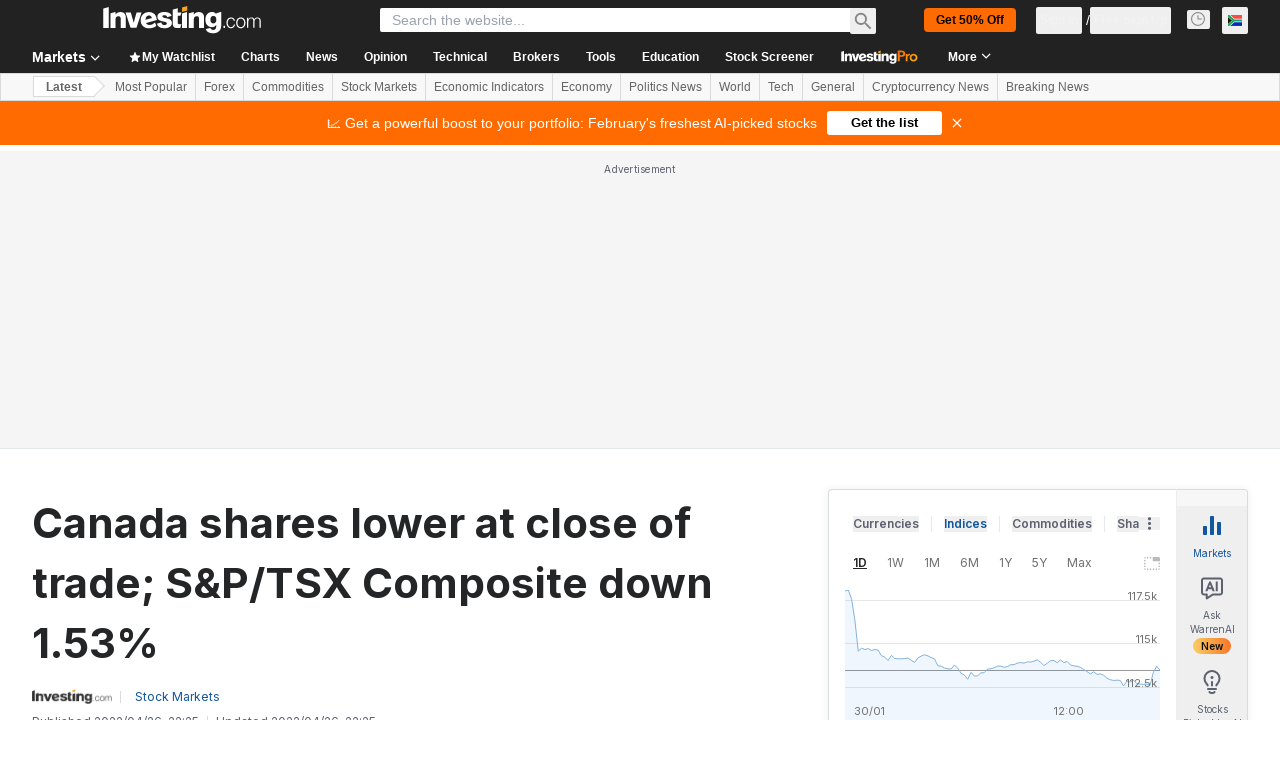

--- FILE ---
content_type: application/javascript
request_url: https://promos.investing.com/eu-a4flkt7l2b/z9gd/9a63d23b-49c1-4335-b698-e7f3ab10af6c/za.investing.com/jsonp/z?cb=1769893105863&callback=__dgo36s7ogwwf0c
body_size: 735
content:
__dgo36s7ogwwf0c({"ts":1769893105985.0,"geo":{"continent_name":"North America","time_zone":"America/New_York","region_code":"OH","region_name":"Ohio","ip":"3.14.141.226","metro_code":535,"longitude":-83.0061,"continent_code":"NA","country_name":"United States","latitude":39.9625,"country_code":"US","zipcode":"43215","city":"Columbus"},"da":"bg*br*al|Apple%bt*bm*bs*cb*bu*dl$0^j~m|131.0.0.0%v~d~f~primarySoftwareType|Robot%s~r~dg*e~b~dq*z|Blink%cn*ds*ba*ch*cc*n|Chrome%t~bl*ac~aa~g~y|macOS%ce*ah~bq*bd~dd*cq$0^cl*df*bp*ad|Desktop%bh*c~dc*dn*bi*ae~ci*cx*p~bk*de*bc*i~h|10.15.7%cd*w~cu*ck*l~u~partialIdentification*af~bz*db*ab*q~a*cp$0^dh*k|Apple%cr*ag|-","success":true,"rand":93561});